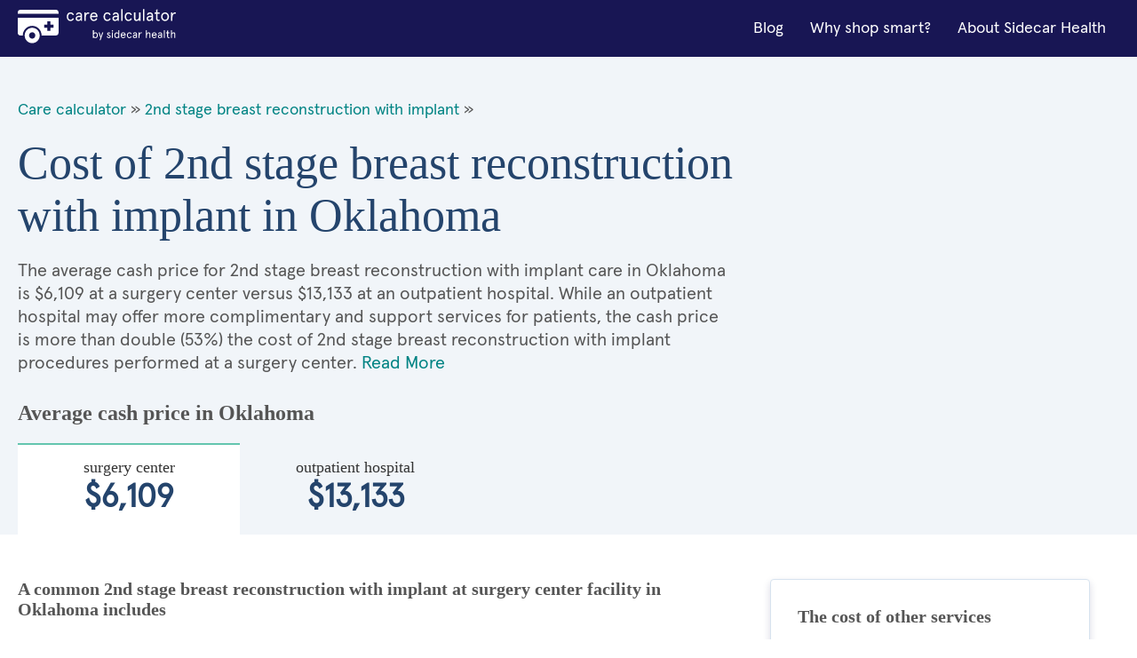

--- FILE ---
content_type: text/html; charset=utf-8
request_url: https://cost.sidecarhealth.com/s/2nd-stage-breast-reconstruction-with-implant-cost-in-oklahoma
body_size: 11203
content:

<!DOCTYPE html>
<html lang="en">
<head><meta charset="UTF-8" /><title>
	Cost of 2nd stage breast reconstruction with implant in Oklahoma | Sidecar Health
</title><meta name="description" content="2ND STAGE BREAST RECONSTRUCTION WITH IMPLANT procedure cash costs in Oklahoma range between $6,109 and $13,133 depending on the type of care facility. Save with Sidecar!" /><meta name="robots" content="follow,index" /><link rel="shortcut icon" type="image/png" href="/images/favicon.png" /><meta name="viewport" content="width=device-width, initial-scale=1.0" />
      <!-- BEGIN GLOBAL STYLES -->
      <link rel="stylesheet" type="text/css" href="/css/vendor/normalize.css?v=1" /><link rel="stylesheet" type="text/css" href="/css/vendor/flexboxgrid.min.css?v=1" /><link rel="stylesheet" type="text/css" href="/css/main.css?v=4" />
      <!-- END GLOBAL STYLES -->
      <!-- BEGIN PAGE STYLES -->
      
      <!-- END PAGE STYLES -->
    <script src="/lazysizes.min.js" async=""></script>
    
    <link rel="canonical" href="https://cost.sidecarhealth.com/s/2nd-stage-breast-reconstruction-with-implant-cost-in-oklahoma">
    <link rel="stylesheet" type="text/css" href="/css/landing.css?v=2" />
    <script type ="application/ld+json">{"@context":"https://schema.org","@type":"FAQPage","mainEntity":[{"@type":"Question","name":"What are the stages of breast reconstruction?","acceptedAnswer":{"@type":"Answer","text":"<p>The staged approach to breast reconstruction involves some reconstructive surgery during the mastectomy or lumpectomy and more reconstructive surgery after any additional radiation or chemotherapy treatments. The first stage involves placing a tissue expander that preserves the shape of the breast until radiation or chemotherapy has been completed and the tissues have recovered (usually 4-6 months). In stage two, the tissue expander is removed and replaced with a permanent breast implant.&nbsp;</p>
"}},{"@type":"Question","name":"How is the second stage of breast reconstruction performed?","acceptedAnswer":{"@type":"Answer","text":"<p>During the second stage of breast reconstruction, the tissue expander is removed and replaced with a permanent implant. This is a surgical procedure that is performed under general anesthesia. You&rsquo;ll receive intravenous medication and be asleep during the procedure.</p>
"}},{"@type":"Question","name":"How long is it between the first and second stage of breast reconstruction?","acceptedAnswer":{"@type":"Answer","text":"<p>After the completion of your mastectomy and first stage of breast reconstruction, your doctor will likely have you wait between two to six months before starting stage two. Your doctor will want to make sure you have healed properly and that you have completed additional treatments before placing your breast implant.</p>
"}},{"@type":"Question","name":"Do you have to have two stages of breast reconstruction?","acceptedAnswer":{"@type":"Answer","text":"<p>One-stage breast reconstruction is only an option for breast cancer patients who don&rsquo;t require additional treatments, such as chemotherapy or radiation therapy, after mastectomy. This is because radiation therapy and chemotherapy given after surgery can cause a reconstructed breast to lose volume and change color, texture, and appearance. In one-stage breast reconstruction, a breast cancer surgeon removes the breast, and then a plastic surgeon either reconstructs the breast with tissue from another part of the body or inserts a breast implant. The major advantage of this approach is it only requires one major surgery. Additionally, a woman wakes up from her mastectomy with breasts.&nbsp;</p>
"}},{"@type":"Question","name":"How long does it take to recover from breast reconstruction surgery?","acceptedAnswer":{"@type":"Answer","text":"<p>It takes about 6 to 8 weeks to recover physically after breast reconstruction surgery. After that, most women can start getting back to normal activities. However, breast cancer survivors will often experience a myriad of emotions, and getting back to normal life may trigger those. Feeling anxiety, depression, or even post-traumatic stress is normal. It may be helpful to talk to a counselor or other women who have had breast cancer and breast reconstruction. They can help you walk through those emotions and how these changes to your body have affected you as a woman post-surgery.&nbsp;</p>
"}},{"@type":"Question","name":"How long does the second stage of breast reconstruction surgery take?","acceptedAnswer":{"@type":"Answer","text":"<p>The second stage of <a href=\"https://medlineplus.gov/ency/article/007403.htm\">breast reconstruction surgery</a> will take about one to two hours. During the surgery, your doctor will remove the tissue expander and insert a permanent implant.</p>
"}},{"@type":"Question","name":"What does it feel like after breast reconstruction surgery?","acceptedAnswer":{"@type":"Answer","text":"<p>Numbness following mastectomy and reconstruction surgery is common. During surgery, nerves that supply feeling to the chest are removed in addition to breast tissue, and although some sensation can return, the numbness is usually permanent. Restoring sensation has not been a focus of breast reconstructive surgery until recently. Fortunately, there are some newer techniques that are available that may help restore that sensation that may be worth discussing with the surgeon.</p>
"}}]}</script>
    <script type="application / ld + json">{"@context": "https://schema.org", "@type": "BreadcrumbList", "itemListElement": [ { "@type": "ListItem", "position": 1,  "name": "Care Calculator", "item": "https://cost.sidecarhealth.com" }, { "@type": "ListItem", "position": 2, "name": "2nd stage breast reconstruction with implant", "item": "https://cost.sidecarhealth.com/n/2nd-stage-breast-reconstruction-with-implant-cost" }]}</script>
<meta name="google-site-verification" content="DZxyrSY7VPZnGS1ST5NwyXzEwpsS9sXZTXaJ-mKOL7w" />

    <!-- Hotjar Tracking Code for https://cost.sidecarhealth.com -->
<script>
    (function (h, o, t, j, a, r) {
        h.hj = h.hj || function () { (h.hj.q = h.hj.q || []).push(arguments) };
        h._hjSettings = { hjid: 2506760, hjsv: 6 };
        a = o.getElementsByTagName('head')[0];
        r = o.createElement('script'); r.async = 1;
        r.src = t + h._hjSettings.hjid + j + h._hjSettings.hjsv;
        a.appendChild(r);
    })(window, document, 'https://static.hotjar.com/c/hotjar-', '.js?sv=');
</script>
    <!-- Google Tag Manager -->
    <script>(function (w, d, s, l, i) { w[l] = w[l] || []; w[l].push({ 'gtm.start': new Date().getTime(), event: 'gtm.js' }); var f = d.getElementsByTagName(s)[0], j = d.createElement(s), dl = l != 'dataLayer' ? '&l=' + l : ''; j.async = true; j.src = 'https://www.googletagmanager.com/gtm.js?id=' + i + dl; f.parentNode.insertBefore(j, f); })(window, document, 'script', 'dataLayer','GTM-5HHGBNC');</script>
    <!-- End Google Tag Manager -->
</head>
<body>
    <!-- Google Tag Manager (noscript) -->
    <noscript><iframe src="" height="0" width="0" style="display:none;visibility:hidden"></iframe></noscript>
<!-- End Google Tag Manager (noscript) -->
    <!-- BEGIN GLOBAL HEADER -->
<!--- [INCLUDE components/header.html] -->
<!-- FPO FPO FPO FPO FPO FPO FPO FPO -->
<a id="skip_nav" class="screenreader-text" href="#main_content">
  Skip to Main Content
</a>

  <header id="hd_main">
  <!-- BEGIN GLOBAL HEADER MAIN NAV -->
  <div id="hd_nav_bar" class="container">
    <div id="hd_nav_container" class="row middle-sm">
      <div id="hd_branding" class="col-xs col-md">
        <a href="/"><img src="/images/logo/care_calc_logo.svg" id="branding_logo" alt="Sidecar Health - Branding"></a>
      </div>
      <nav id="hd_main_nav" class="col-xs-1 col-md end-md">
        <input id="mobile_menu_toggle" type="checkbox" hidden="">
        <label for="mobile_menu_toggle" id="mobile_menu_trigger" class="hamburger-label show-sm-down">
          <span class="accessibility-label">Menu</span>
          <span class="hamburger-box">
            <span class="hamburger-inner"></span>
          </span>
        </label>
        <span id="main_menu">
          <span class="mobile-menu-container">
            <a href="https://sidecarhealth.com/blog/">Blog</a>
            <a href="/shoppable-services">Why shop smart?</a>
            <a href="https://sidecarhealth.com">About Sidecar Health</a>
          </span>
        </span>
      </nav>
      
    </div>
  </div>
  <!-- END GLOBAL HEADER MAIN NAV -->
</header>
<!-- END GLOBAL HEADER -->
    <form method="post" action="./2nd-stage-breast-reconstruction-with-implant-cost-in-oklahoma" id="mainForm">
<div class="aspNetHidden">
<input type="hidden" name="__VIEWSTATE" id="__VIEWSTATE" value="/[base64]/ZAIBDxUBO0hvdyBpcyB0aGUgc2Vjb25kIHN0YWdlIG9mIGJyZWFzdCByZWNvbnN0cnVjdGlvbiBwZXJmb3JtZWQ/[base64]/[base64]" />
</div>

<div class="aspNetHidden">

	<input type="hidden" name="__VIEWSTATEGENERATOR" id="__VIEWSTATEGENERATOR" value="C7C8EB53" />
</div>
            
<!-- BEGIN MAIN CONTENT -->
<main id="main_content">
  <!-- BEGIN MAIN CONTENT HERO -->
  <input id="facility_tabs_0" type="radio" name="facility_tabs" checked hidden />
  <input id="facility_tabs_1" type="radio" name="facility_tabs" hidden />
  <section id="hero">
    <div class="container">
      <div class="row">
        <div class="col-xs-12 col-sm-8 col-md-8">
            <div class="bread-crumbs">
                <a href="/">Care calculator</a> &raquo;
                
                <a href="/n/2nd-stage-breast-reconstruction-with-implant-cost">2nd stage breast reconstruction with implant</a> &raquo;
                
            </div>
            <h1 class="h1">Cost of 2nd stage breast reconstruction with implant in Oklahoma</h1>
            <p class="intro-text intro-800 intro-tabs-bottom">The average cash price for 2nd stage breast reconstruction with implant care in Oklahoma is       $6,109 at a surgery center versus      $13,133 at an outpatient hospital. While an outpatient hospital may offer more complimentary and support services for patients, the cash price is more than double (53%) the cost of 2nd stage breast reconstruction with implant procedures performed at a surgery center. <a href="#more_on">Read More</a></p>
        </div>
        <div class="col-xs-12 col-sm-4 col-md-4">
          <!-- BEGIN NEED HELP COMPONENT -->
          <!--- [INCLUDE components/box_need-help.html] -->
          <!-- FPO FPO FPO FPO FPO FPO FPO FPO -->
            
          <!-- END NEED HELP COMPONENT -->
        </div>
        <div class="hero-price-outline-alt col-xs-12 col-sm-12 col-md-12">
            <h2 class="h2">Average cash price in Oklahoma</h2>
            
            <label id="label_0" for="facility_tabs_0" class="hero-price-alt"><span class="hero-price-title-alt serif">surgery center</span>       $6,109</label>
            
            <label id="label_1" for="facility_tabs_1" class="hero-price-alt"><span class="hero-price-title-alt serif">outpatient hospital</span>      $13,133</label>
            
        </div>
      </div>
    </div>
  </section>
  <!-- END MAIN CONTENT HERO -->
  <!-- BEGIN MAIN CONTENT LAYOUT -->
  <div id="main_layout" class="container">
    <div class="row">
      <section class="col-xs-12 col-sm-8 col=md-8">
          

        <div id="content_0" class="tab-content">
          <h3 class="h3">A common 2nd stage breast reconstruction with implant at surgery center facility in Oklahoma includes</h3>
          <table>
            <thead>
            <tr>
              <th class="text-left">&nbsp;</th>
              <th class="text-center">Units</th>
              <th class="text-right">Avg Cash price</th>
            </tr>
            </thead>
            <tbody>
                

            <tr>
                <td colspan="3"><h4 class="h4 component-type-hd">Provider</h4></td>
            </tr>

                
            <tr>
              <td class="component-type">                
                <div class="component-type-details">
                  <i class="si si-ca-provider si-2x hide-xs"></i>
                  <p class="component-type-desc">Plastic & reconstructive surgeon visit provider fee</p>
                  <span class="component-type-item">First time visit</span>
                  <span class="component-type-item">Standard</span>
                </div>
              </td>
              <td class="table-units text-center">1</td>
              <td class="table-price text-right">        $127</td>
            </tr>
                
            <tr>
              <td class="component-type">                
                <div class="component-type-details">
                  <i class="si si-ca-provider si-2x hide-xs"></i>
                  <p class="component-type-desc">Provider fee to insert breast prosthesis</p>
                  <span class="component-type-item">Standard</span>
                  <span class="component-type-item">Standard</span>
                </div>
              </td>
              <td class="table-units text-center">1</td>
              <td class="table-price text-right">      $1,286</td>
            </tr>
                

            <tr>
                <td colspan="3"><h4 class="h4 component-type-hd">Facility</h4></td>
            </tr>

                
            <tr>
              <td class="component-type">                
                <div class="component-type-details">
                  <i class="si si-ca-facility si-2x hide-xs"></i>
                  <p class="component-type-desc">Surgery center fee to insert breast prosthesis</p>
                  <span class="component-type-item">Standard</span>
                  <span class="component-type-item">Standard</span>
                </div>
              </td>
              <td class="table-units text-center">1</td>
              <td class="table-price text-right">      $3,450</td>
            </tr>
                

            <tr>
                <td colspan="3"><h4 class="h4 component-type-hd">Imaging</h4></td>
            </tr>

                
            <tr>
              <td class="component-type">                
                <div class="component-type-details">
                  <i class="si si-ca-imaging si-2x hide-xs"></i>
                  <p class="component-type-desc">Radiology fee for x-ray of breast or mammogram of both breasts</p>
                  <span class="component-type-item">Standard</span>
                  <span class="component-type-item">Standard</span>
                </div>
              </td>
              <td class="table-units text-center">1</td>
              <td class="table-price text-right">        $212</td>
            </tr>
                

            <tr>
                <td colspan="3"><h4 class="h4 component-type-hd">Prescriptions</h4></td>
            </tr>

                
            <tr>
              <td class="component-type">                
                <div class="component-type-details">
                  <i class="si si-ca-prescriptions si-2x hide-xs"></i>
                  <p class="component-type-desc">HYDROCODONE-ACETAMINOPHEN</p>
                  <span class="component-type-item">Standard</span>
                  <span class="component-type-item">Standard</span>
                </div>
              </td>
              <td class="table-units text-center">30</td>
              <td class="table-price text-right">         $16</td>
            </tr>
                

            <tr>
                <td colspan="3"><h4 class="h4 component-type-hd">Equipment</h4></td>
            </tr>

                
            <tr>
              <td class="component-type">                
                <div class="component-type-details">
                  <i class="si si-ca-equipment si-2x hide-xs"></i>
                  <p class="component-type-desc">Breast prosthetic</p>
                  <span class="component-type-item">Mastectomy form</span>
                  <span class="component-type-item">Standard</span>
                </div>
              </td>
              <td class="table-units text-center">1</td>
              <td class="table-price text-right">        $290</td>
            </tr>
                

            <tr>
                <td colspan="3"><h4 class="h4 component-type-hd">Anesthesia</h4></td>
            </tr>

                
            <tr>
              <td class="component-type">                
                <div class="component-type-details">
                  <i class="si si-ca-anesthesia si-2x hide-xs"></i>
                  <p class="component-type-desc">Anesthesiologist fee to be "put under" for procedure</p>
                  <span class="component-type-item">Level 3</span>
                  <span class="component-type-item">Standard</span>
                </div>
              </td>
              <td class="table-units text-center">1</td>
              <td class="table-price text-right">        $208</td>
            </tr>
                
            <tr>
              <td class="component-type">                
                <div class="component-type-details">
                  <i class="si si-ca-anesthesia si-2x hide-xs"></i>
                  <p class="component-type-desc">Anesthesiologist time to be "put under" for procedure</p>
                  <span class="component-type-item">Per minute</span>
                  <span class="component-type-item">Standard</span>
                </div>
              </td>
              <td class="table-units text-center">252</td>
              <td class="table-price text-right">        $519</td>
            </tr>
                
           
            </tbody>
            <tfoot>
            <td class="table-price-hd text-left">Total average cash price</td>
            <td class="text-center">&nbsp;</td>
            <td class="table-price-foot text-right">   $6,108.85</td>
            </tfoot>
          </table>
        </div>
          

        <div id="content_1" class="tab-content">
          <h3 class="h3">A common 2nd stage breast reconstruction with implant at outpatient hospital facility in Oklahoma includes</h3>
          <table>
            <thead>
            <tr>
              <th class="text-left">&nbsp;</th>
              <th class="text-center">Units</th>
              <th class="text-right">Avg Cash price</th>
            </tr>
            </thead>
            <tbody>
                

            <tr>
                <td colspan="3"><h4 class="h4 component-type-hd">Provider</h4></td>
            </tr>

                
            <tr>
              <td class="component-type">                
                <div class="component-type-details">
                  <i class="si si-ca-provider si-2x hide-xs"></i>
                  <p class="component-type-desc">Plastic & reconstructive surgeon visit provider fee</p>
                  <span class="component-type-item">First time visit</span>
                  <span class="component-type-item">Standard</span>
                </div>
              </td>
              <td class="table-units text-center">1</td>
              <td class="table-price text-right">        $127</td>
            </tr>
                
            <tr>
              <td class="component-type">                
                <div class="component-type-details">
                  <i class="si si-ca-provider si-2x hide-xs"></i>
                  <p class="component-type-desc">Provider fee to insert breast prosthesis</p>
                  <span class="component-type-item">Standard</span>
                  <span class="component-type-item">Standard</span>
                </div>
              </td>
              <td class="table-units text-center">1</td>
              <td class="table-price text-right">      $1,286</td>
            </tr>
                

            <tr>
                <td colspan="3"><h4 class="h4 component-type-hd">Facility</h4></td>
            </tr>

                
            <tr>
              <td class="component-type">                
                <div class="component-type-details">
                  <i class="si si-ca-facility si-2x hide-xs"></i>
                  <p class="component-type-desc">Outpatient Hospital fee to insert breast prosthesis</p>
                  <span class="component-type-item">level 3</span>
                  <span class="component-type-item">Standard</span>
                </div>
              </td>
              <td class="table-units text-center">1</td>
              <td class="table-price text-right">     $10,474</td>
            </tr>
                

            <tr>
                <td colspan="3"><h4 class="h4 component-type-hd">Imaging</h4></td>
            </tr>

                
            <tr>
              <td class="component-type">                
                <div class="component-type-details">
                  <i class="si si-ca-imaging si-2x hide-xs"></i>
                  <p class="component-type-desc">Radiology fee for x-ray of breast or mammogram of both breasts</p>
                  <span class="component-type-item">Standard</span>
                  <span class="component-type-item">Standard</span>
                </div>
              </td>
              <td class="table-units text-center">1</td>
              <td class="table-price text-right">        $212</td>
            </tr>
                

            <tr>
                <td colspan="3"><h4 class="h4 component-type-hd">Prescriptions</h4></td>
            </tr>

                
            <tr>
              <td class="component-type">                
                <div class="component-type-details">
                  <i class="si si-ca-prescriptions si-2x hide-xs"></i>
                  <p class="component-type-desc">HYDROCODONE-ACETAMINOPHEN</p>
                  <span class="component-type-item">Standard</span>
                  <span class="component-type-item">Standard</span>
                </div>
              </td>
              <td class="table-units text-center">30</td>
              <td class="table-price text-right">         $16</td>
            </tr>
                

            <tr>
                <td colspan="3"><h4 class="h4 component-type-hd">Equipment</h4></td>
            </tr>

                
            <tr>
              <td class="component-type">                
                <div class="component-type-details">
                  <i class="si si-ca-equipment si-2x hide-xs"></i>
                  <p class="component-type-desc">Breast prosthetic</p>
                  <span class="component-type-item">Mastectomy form</span>
                  <span class="component-type-item">Standard</span>
                </div>
              </td>
              <td class="table-units text-center">1</td>
              <td class="table-price text-right">        $290</td>
            </tr>
                

            <tr>
                <td colspan="3"><h4 class="h4 component-type-hd">Anesthesia</h4></td>
            </tr>

                
            <tr>
              <td class="component-type">                
                <div class="component-type-details">
                  <i class="si si-ca-anesthesia si-2x hide-xs"></i>
                  <p class="component-type-desc">Anesthesiologist fee to be "put under" for procedure</p>
                  <span class="component-type-item">Level 3</span>
                  <span class="component-type-item">Standard</span>
                </div>
              </td>
              <td class="table-units text-center">1</td>
              <td class="table-price text-right">        $208</td>
            </tr>
                
            <tr>
              <td class="component-type">                
                <div class="component-type-details">
                  <i class="si si-ca-anesthesia si-2x hide-xs"></i>
                  <p class="component-type-desc">Anesthesiologist time to be "put under" for procedure</p>
                  <span class="component-type-item">Per minute</span>
                  <span class="component-type-item">Standard</span>
                </div>
              </td>
              <td class="table-units text-center">252</td>
              <td class="table-price text-right">        $519</td>
            </tr>
                
           
            </tbody>
            <tfoot>
            <td class="table-price-hd text-left">Total average cash price</td>
            <td class="text-center">&nbsp;</td>
            <td class="table-price-foot text-right">  $13,132.77</td>
            </tfoot>
          </table>
        </div>
          
        <h3 class="h3 h3-link">
            
            <a href="/f/what-are-the-stages-of-breast-reconstruction">What are the stages of breast reconstruction?</a>
            

        </h3>
        <p>The staged approach to breast reconstruction involves some reconstructive surgery during the mastectomy or lumpectomy and more reconstructive surgery after any additional radiation or chemotherapy treatments. The first stage involves placing a tissue expander that preserves the shape of the breast until radiation or chemotherapy has been completed and the tissues have recovered (usually 4-6 months). In stage two, the tissue expander is removed and replaced with a permanent breast implant.&nbsp;</p>

    
        <h3 class="h3 h3-link">
            
            <a href="/f/how-is-the-second-stage-of-breast-reconstruction-performed">How is the second stage of breast reconstruction performed?</a>
            

        </h3>
        <p>During the second stage of breast reconstruction, the tissue expander is removed and replaced with a permanent implant. This is a surgical procedure that is performed under general anesthesia. You&rsquo;ll receive intravenous medication and be asleep during the procedure.</p>

    
        <h3 class="h3 h3-link">
            
            <a href="/f/how-long-is-it-between-the-first-and-second-stage-of-breast-reconstruction">How long is it between the first and second stage of breast reconstruction?</a>
            

        </h3>
        <p>After the completion of your mastectomy and first stage of breast reconstruction, your doctor will likely have you wait between two to six months before starting stage two. Your doctor will want to make sure you have healed properly and that you have completed additional treatments before placing your breast implant.</p>

    
        <h3 class="h3 h3-link">
            
            <a href="/f/do-you-have-to-have-two-stages-of-breast-reconstruction">Do you have to have two stages of breast reconstruction?</a>
            

        </h3>
        <p>One-stage breast reconstruction is only an option for breast cancer patients who don&rsquo;t require additional treatments, such as chemotherapy or radiation therapy, after mastectomy. This is because radiation therapy and chemotherapy given after surgery can cause a reconstructed breast to lose volume and change color, texture, and appearance. In one-stage breast reconstruction, a breast cancer surgeon removes the breast, and then a plastic surgeon either reconstructs the breast with tissue from another part of the body or inserts a breast implant. The major advantage of this approach is it only requires one major surgery. Additionally, a woman wakes up from her mastectomy with breasts.&nbsp;</p>

    
        <h3 class="h3 h3-link">
            
            <a href="/f/how-long-does-it-take-to-recover-from-breast-reconstruction-surgery">How long does it take to recover from breast reconstruction surgery?</a>
            

        </h3>
        <p>It takes about 6 to 8 weeks to recover physically after breast reconstruction surgery. After that, most women can start getting back to normal activities. However, breast cancer survivors will often experience a myriad of emotions, and getting back to normal life may trigger those. Feeling anxiety, depression, or even post-traumatic stress is normal. It may be helpful to talk to a counselor or other women who have had breast cancer and breast reconstruction. They can help you walk through those emotions and how these changes to your body have affected you as a woman post-surgery.&nbsp;</p>

    
        <h3 class="h3 h3-link">
            
            <a href="/f/how-long-does-the-second-stage-of-breast-reconstruction-surgery-take">How long does the second stage of breast reconstruction surgery take?</a>
            

        </h3>
        <p>The second stage of <a href="https://medlineplus.gov/ency/article/007403.htm">breast reconstruction surgery</a> will take about one to two hours. During the surgery, your doctor will remove the tissue expander and insert a permanent implant.</p>

    
        <h3 class="h3 h3-link">
            
            <a href="/f/what-does-it-feel-like-after-breast-reconstruction-surgery">What does it feel like after breast reconstruction surgery?</a>
            

        </h3>
        <p>Numbness following mastectomy and reconstruction surgery is common. During surgery, nerves that supply feeling to the chest are removed in addition to breast tissue, and although some sensation can return, the numbness is usually permanent. Restoring sensation has not been a focus of breast reconstructive surgery until recently. Fortunately, there are some newer techniques that are available that may help restore that sensation that may be worth discussing with the surgeon.</p>

     
       
          <div id="more_on" class="disclaimer">
          <h3 class="h4">About the 2nd stage breast reconstruction with implant Average Cash Prices </h3>

              
              <p>This procedure is most commonly performed at either a surgery center or an outpatient hospital.</p>
              
          <!--h4 class="h5">Surgery Center</!--h4-->

          <p>Surgery centers, also known as ambulatory surgery centers (ASCs), are independent, licensed medical
            facilities that are governed by distinct regulatory requirements compared with a hospital. Procedures
            performed at an ASCs are often less expensive than when they are performed at an outpatient hospital,
            but they typically offer fewer complimentary services, and may not have the full-range of support
            services that a hospital provides.</p>
              
          <!--h4 class="h5">Outpatient</h4-->

          <p>Outpatient facilities are outpatient departments or clinics that may be within or next to a hospital,
            but is owned and run by the affiliated hospital. These facilities can perform surgical treatments and
            procedures that do not require an overnight stay. Procedures performed at an outpatient hospital are
            often more expensive than when they are performed in an ambulatory surgery center, but outpatient
            hospitals may offer more complimentary and support services for patients because they are connected to
            the hospital system.</p>
              
        </div>

      </section>
      <aside id="aside_content" class="col-xs-12 col-sm-4 col-md-4">
        <!-- BEGIN COST OF SERVICES COMPONENT -->
        
<div class="box">
          <h3 class="h3">The cost of other services</h3>
          <div class="side-links">
              
                    <a href="/s/1st-stage-bilateral-breast-reconstruction-cost-in-oklahoma" class="icon-right">Cost of 1st stage bilateral breast reconstruction in Oklahoma<i class="si si-sy-forward-teal"></i></a>
              
                    <a href="/s/1st-stage-breast-reconstruction-cost-in-oklahoma" class="icon-right">Cost of 1st stage breast reconstruction in Oklahoma<i class="si si-sy-forward-teal"></i></a>
              
                    <a href="/s/2nd-stage-bilateral-breast-reconstruction-with-implants-cost-in-oklahoma" class="icon-right">Cost of 2nd stage bilateral breast reconstruction with implants in Oklahoma<i class="si si-sy-forward-teal"></i></a>
              
                    <a href="/s/benign-breast-lesion-removal-cost-in-oklahoma" class="icon-right">Cost of benign breast lesion removal in Oklahoma<i class="si si-sy-forward-teal"></i></a>
              
                    <a href="/s/bilateral-breast-lump-removal-cost-in-oklahoma" class="icon-right">Cost of bilateral breast lump removal in Oklahoma<i class="si si-sy-forward-teal"></i></a>
              
          </div>
        </div>
        <!-- END COST OF SERVICES COMPONENT -->

        

        <a href="/ts/2nd-stage-breast-reconstruction-with-implant-cost-by-state">
<!-- BEGIN MAP COMPONENT -->
        <!--- [INCLUDE components/box_map.html] -->
        <!-- FPO FPO FPO FPO FPO FPO FPO FPO-->
        <div class="box">
          <h3 class="h3"><font color="#333333">Cost of 2nd stage breast reconstruction with implant by state</font></h3>
            <img src="/images/global/map.jpg" alt="Search by state"/>
        </div>
        <!-- END MAP COMPONENT --></a>
      </aside>
    </div>
  </div>
  <!-- END MAIN CONTENT LAYOUT -->

  
  <!-- BEGIN LINKS BY STATE -->
  <section id="by_state">
    <div class="container">
      <div class="row">
        <h3 class="h3 hd-alt col-xs-12 col-sm-12 col-md-12">
          Cost of 2nd stage breast reconstruction with implant by state
        </h3>
        <ul class="col-xs-6 col-sm-3 col-md-3 ul">
          <li><a href="/s/2nd-stage-breast-reconstruction-with-implant-cost-in-alabama">Alabama</a></li>
          <li><a href="/s/2nd-stage-breast-reconstruction-with-implant-cost-in-alaska">Alaska</a></li>
          <li><a href="/s/2nd-stage-breast-reconstruction-with-implant-cost-in-arizona">Arizona</a></li>
          <li><a href="/s/2nd-stage-breast-reconstruction-with-implant-cost-in-arkansas">Arkansas</a></li>
          <li><a href="/s/2nd-stage-breast-reconstruction-with-implant-cost-in-california">California</a></li>
          <li><a href="/s/2nd-stage-breast-reconstruction-with-implant-cost-in-colorado">Colorado</a></li>
          <li><a href="/s/2nd-stage-breast-reconstruction-with-implant-cost-in-connecticut">Connecticut</a></li>
          <li><a href="/s/2nd-stage-breast-reconstruction-with-implant-cost-in-delaware">Delaware</a></li>
          <li><a href="/s/2nd-stage-breast-reconstruction-with-implant-cost-in-florida">Florida</a></li>
          <li><a href="/s/2nd-stage-breast-reconstruction-with-implant-cost-in-georgia">Georgia</a></li>
          <li><a href="/s/2nd-stage-breast-reconstruction-with-implant-cost-in-hawaii">Hawaii</a></li>
          <li><a href="/s/2nd-stage-breast-reconstruction-with-implant-cost-in-idaho">Idaho</a></li>
          <li><a href="/s/2nd-stage-breast-reconstruction-with-implant-cost-in-illinois">Illinois</a></li>
        </ul>
        <ul class="col-xs-6 col-sm-3 col-md-3 ul">
          <li><a href="/s/2nd-stage-breast-reconstruction-with-implant-cost-in-indiana">Indiana</a></li>
          <li><a href="/s/2nd-stage-breast-reconstruction-with-implant-cost-in-iowa">Iowa</a></li>
          <li><a href="/s/2nd-stage-breast-reconstruction-with-implant-cost-in-kansas">Kansas</a></li>
          <li><a href="/s/2nd-stage-breast-reconstruction-with-implant-cost-in-kentucky">Kentucky</a></li>
          <li><a href="/s/2nd-stage-breast-reconstruction-with-implant-cost-in-louisiana">Louisiana</a></li>
          <li><a href="/s/2nd-stage-breast-reconstruction-with-implant-cost-in-maine">Maine</a></li>
          <li><a href="/s/2nd-stage-breast-reconstruction-with-implant-cost-in-maryland">Maryland</a></li>
          <li><a href="/s/2nd-stage-breast-reconstruction-with-implant-cost-in-massachusetts">Massachusetts</a></li>
          <li><a href="/s/2nd-stage-breast-reconstruction-with-implant-cost-in-michigan">Michigan</a></li>
          <li><a href="/s/2nd-stage-breast-reconstruction-with-implant-cost-in-minnesota">Minnesota</a></li>
          <li><a href="/s/2nd-stage-breast-reconstruction-with-implant-cost-in-mississippi">Mississippi</a></li>
          <li><a href="/s/2nd-stage-breast-reconstruction-with-implant-cost-in-missouri">Missouri</a></li>
          <li><a href="/s/2nd-stage-breast-reconstruction-with-implant-cost-in-montana">Montana</a></li>
        </ul>
        <ul class="col-xs-6 col-sm-3 col-md-3 ul">
          <li><a href="/s/2nd-stage-breast-reconstruction-with-implant-cost-in-nebraska">Nebraska</a></li>
          <li><a href="/s/2nd-stage-breast-reconstruction-with-implant-cost-in-nevada">Nevada</a></li>
          <li><a href="/s/2nd-stage-breast-reconstruction-with-implant-cost-in-new-hampshire">New Hampshire</a></li>
          <li><a href="/s/2nd-stage-breast-reconstruction-with-implant-cost-in-new-jersey">New Jersey</a></li>
          <li><a href="/s/2nd-stage-breast-reconstruction-with-implant-cost-in-new-mexico">New Mexico</a></li>
          <li><a href="/s/2nd-stage-breast-reconstruction-with-implant-cost-in-new-york">New York</a></li>
          <li><a href="/s/2nd-stage-breast-reconstruction-with-implant-cost-in-north-carolina">North Carolina</a></li>
          <li><a href="/s/2nd-stage-breast-reconstruction-with-implant-cost-in-north-dakota">North Dakota</a></li>
          <li><a href="/s/2nd-stage-breast-reconstruction-with-implant-cost-in-ohio">Ohio</a></li>
          <li><a href="/s/2nd-stage-breast-reconstruction-with-implant-cost-in-oklahoma">Oklahoma</a></li>
          <li><a href="/s/2nd-stage-breast-reconstruction-with-implant-cost-in-oregon">Oregon</a></li>
          <li><a href="/s/2nd-stage-breast-reconstruction-with-implant-cost-in-pennsylvania">Pennsylvania</a></li>
          <li><a href="/s/2nd-stage-breast-reconstruction-with-implant-cost-in-rhode-island">Rhode Island</a></li>
        </ul>
        <ul class="col-xs-6 col-sm-3 col-md-3 ul">
          <li><a href="/s/2nd-stage-breast-reconstruction-with-implant-cost-in-south-carolina">South Carolina</a></li>
          <li><a href="/s/2nd-stage-breast-reconstruction-with-implant-cost-in-south-dakota">South Dakota</a></li>
          <li><a href="/s/2nd-stage-breast-reconstruction-with-implant-cost-in-tennessee">Tennessee</a></li>
          <li><a href="/s/2nd-stage-breast-reconstruction-with-implant-cost-in-texas">Texas</a></li>
          <li><a href="/s/2nd-stage-breast-reconstruction-with-implant-cost-in-utah">Utah</a></li>
          <li><a href="/s/2nd-stage-breast-reconstruction-with-implant-cost-in-vermont">Vermont</a></li>
          <li><a href="/s/2nd-stage-breast-reconstruction-with-implant-cost-in-virginia">Virginia</a></li>
          <li><a href="/s/2nd-stage-breast-reconstruction-with-implant-cost-in-washington">Washington</a></li>
          <li><a href="/s/2nd-stage-breast-reconstruction-with-implant-cost-in-west-virginia">West Virginia</a></li>
          <li><a href="/s/2nd-stage-breast-reconstruction-with-implant-cost-in-wisconsin">Wisconsin</a></li>
          <li><a href="/s/2nd-stage-breast-reconstruction-with-implant-cost-in-wyoming">Wyoming</a></li>
        </ul>
      </div>
    </div>
  </section>
  <!-- END LINKS BY STATE -->

</main>
<!-- END MAIN CONTENT -->

    </form>
    <!-- BEGIN GLOBAL FOOTER -->
<!--- [INCLUDE components/footer.html] -->
<!-- FPO FPO FPO FPO FPO FPO FPO FPO -->
<footer id="footer">
  <div class="container">
    <div class="row">
      <div class="col-xs-12 col-md-3 hide-sm">
        <div id="ft_branding" class="col-sm-3 col-md-3 text-center-xs text-center-sm">
          <a href="https://sidecarhealth.com/"><img src="/images/logo/sidecar-health.svg" id="ft_branding_logo" alt="Sidecar Health - Branding" /></a>
        </div>
      </div>
      <div class="col-xs-12 col-sm-4 col-md-3 text-center-xs">
        <p>Give us a call at <a class="styles__SidecarPhoneNum-s1dys1y8-0 kVuRYH" href="tel:877-653-6440">877-653-6440</a></p>
        <p class="styles__CallCenterHours-s1htydo1-10 kUZPhD">Mon-Fri: 7am-10pm CT<br>Sat/Sun: 9am-5pm CT</p>
        <p>440 N Barranca Ave #7028<br/>Covina, CA 91723</p>
      </div>
      <nav class="col-xs-12 col-sm-4 col-md-3">
        <div class="row">
          <ul class="col-xs-6 col-sm-6 col-md-6 ul ft_ul">
            <li><span class="footer-title">Helpful Links</span></li>
            <li><a href="https://sidecarhealth.com/partners/">For partners</a></li>
            <li><a href="https://sidecarhealth.com/employers/">For employers</a></li>
            <li><a href="https://sidecarhealth.com/reviews/">Reviews</a></li>
            <li><a href="https://sidecarhealth.com/forms/">Forms</a></li>
            <li><a href="/">Care Calculator</a></li>
            <li><a href="/browse">Browse Services</a></li>
          </ul>
          <ul class="col-xs-6 col-sm-6 col-md-6 ul ft_ul">
            <li><span class="footer-title">Legal</span></li>
            <li><a href="https://sidecarhealth.com/privacy-policy/">Privacy policy</a></li>
            <li><a href="https://sidecarhealth.com/terms-of-use/">Terms &amp; conditions</a></li>
            <li><a href="https://sidecarhealth.com/hipaa/">HIPAA notice</a></li>
            <li><a href="https://sidecarhealth.com/transparency-in-coverage/">Transparency in coverage</a></li>
          </ul>
        </div>
      </nav>
      <div class="col-xs-12 col-sm-4 col-md-3">
        <form>
          <span class="footer-title">Stay in the know</span>
            <!--
          <fieldset class="s-inline-form-btn">
            <label for="ft_email" class="accessibility-label">email</label>
            <input id="ft_email" type="email" placeholder="EMAIL" />
            <button type="submit" class="btn btn-primary"><i class="si si-sy-forward-white"></i><span class="accessibility-label">Submit</span></button>
          </fieldset>
            -->
        </form>
        <div id="ft_social">
          <a href="https://www.facebook.com/sidecarhealth" target="_blank" rel="noopener noreferrer"><i class="si si-so-facebook"></i><span class="accessibility-text">Facebook</span></a>
          <a href="https://www.instagram.com/sidecarhealth" target="_blank" rel="noopener noreferrer"><i class="si si-so-instagram"></i><span class="accessibility-text">Instagram</span></a>
          <a href="https://www.linkedin.com/company/sidecar-health/" target="_blank" rel="noopener noreferrer"><i class="si si-so-linkedin"></i><span class="accessibility-text">LinkedIn</span></a>
          <a href="https://twitter.com/sidecar_health" target="_blank" rel="noopener noreferrer"><i class="si si-so-twitter"></i><span class="accessibility-text">Twitter</span></a>
          <a href="https://www.youtube.com/channel/UCGd_i4-dFwToo9nbLlSYT6Q" target="_blank" rel="noopener noreferrer"><i class="si si-so-youtube"></i><span class="accessibility-text">YouTube</span></a>
        </div>
      </div>
    </div>
  </div>
</footer>
<!-- END GLOBAL FOOTER -->
    <div id="page_disclaimer">
  <div class="container">
    <div class="row">
      <div class="col-xs">
        <p>* Savings estimate based on a study of more than 1 billion claims comparing self-pay (or cash pay) prices of a frequency-weighted market basket of procedures to insurer-negotiated rates for the same. Claims were collected between July 2017 and July 2019. R.Lawrence Van Horn, Arthur Laffer, Robert L.Metcalf. 2019. The Transformative Potential for Price Transparency in Healthcare: Benefits for Consumers and Providers. Health Management Policy and Innovation, Volume 4, Issue 3.</p><p>Sidecar Health offers and administers a variety of ACA compliant major medical plans. Coverage and plan options vary and may not be available in all states.</p><p>Your actual costs may be higher or lower than these cost estimates. Check with your provider and health plan details to confirm the costs that you may be charged for a service or procedure. You are responsible for costs that are not covered and for getting any pre-authorizations or referrals required by your health plan. Neither payments nor benefits are guaranteed.</p><p>The site is not a substitute for medical or healthcare advice and does not serve as a recommendation for a particular provider or type of medical or healthcare.</p>
      </div>
    </div>

  </div>
</div>
<script defer src="https://static.cloudflareinsights.com/beacon.min.js/vcd15cbe7772f49c399c6a5babf22c1241717689176015" integrity="sha512-ZpsOmlRQV6y907TI0dKBHq9Md29nnaEIPlkf84rnaERnq6zvWvPUqr2ft8M1aS28oN72PdrCzSjY4U6VaAw1EQ==" data-cf-beacon='{"version":"2024.11.0","token":"6c5b6d31e0eb4230bfb6f7e0ea19f4e1","server_timing":{"name":{"cfCacheStatus":true,"cfEdge":true,"cfExtPri":true,"cfL4":true,"cfOrigin":true,"cfSpeedBrain":true},"location_startswith":null}}' crossorigin="anonymous"></script>
</body>
</html>


--- FILE ---
content_type: text/css
request_url: https://cost.sidecarhealth.com/css/vendor/normalize.css?v=1
body_size: 6197
content:
/*! normalize.css v8.0.1 | MIT License | github.com/necolas/normalize.css */

/* Document
   ========================================================================== */

/**
 * 1. Correct the line height in all browsers.
 * 2. Prevent adjustments of font size after orientation changes in iOS.
 */

html {
    line-height: 1.15; /* 1 */
    -webkit-text-size-adjust: 100%; /* 2 */
}

/* Sections
   ========================================================================== */

/**
 * Remove the margin in all browsers.
 */

body {
    margin: 0;
}

/**
 * Render the `main` element consistently in IE.
 */

main {
    display: block;
}

/**
 * Correct the font size and margin on `h1` elements within `section` and
 * `article` contexts in Chrome, Firefox, and Safari.
 */

h1 {
    font-size: 2em;
    margin: 0.67em 0;
}

/* Grouping content
   ========================================================================== */

/**
 * 1. Add the correct box sizing in Firefox.
 * 2. Show the overflow in Edge and IE.
 */

hr {
    box-sizing: content-box; /* 1 */
    height: 0; /* 1 */
    overflow: visible; /* 2 */
}

/**
 * 1. Correct the inheritance and scaling of font size in all browsers.
 * 2. Correct the odd `em` font sizing in all browsers.
 */

pre {
    font-family: monospace, monospace; /* 1 */
    font-size: 1em; /* 2 */
}

/* Text-level semantics
   ========================================================================== */

/**
 * Remove the gray background on active links in IE 10.
 */

a {
    background-color: transparent;
}

/**
 * 1. Remove the bottom border in Chrome 57-
 * 2. Add the correct text decoration in Chrome, Edge, IE, Opera, and Safari.
 */

abbr[title] {
    border-bottom: none; /* 1 */
    text-decoration: underline; /* 2 */
    text-decoration: underline dotted; /* 2 */
}

/**
 * Add the correct font weight in Chrome, Edge, and Safari.
 */

b,
strong {
    font-weight: bolder;
}

/**
 * 1. Correct the inheritance and scaling of font size in all browsers.
 * 2. Correct the odd `em` font sizing in all browsers.
 */

code,
kbd,
samp {
    font-family: monospace, monospace; /* 1 */
    font-size: 1em; /* 2 */
}

/**
 * Add the correct font size in all browsers.
 */

small {
    font-size: 80%;
}

/**
 * Prevent `sub` and `sup` elements from affecting the line height in
 * all browsers.
 */

sub,
sup {
    font-size: 75%;
    line-height: 0;
    position: relative;
    vertical-align: baseline;
}

sub {
    bottom: -0.25em;
}

sup {
    top: -0.5em;
}

/* Embedded content
   ========================================================================== */

/**
 * Remove the border on images inside links in IE 10.
 */

img {
    border-style: none;
}

/* Forms
   ========================================================================== */

/**
 * 1. Change the font styles in all browsers.
 * 2. Remove the margin in Firefox and Safari.
 */

button,
input,
optgroup,
select,
textarea {
    font-family: inherit; /* 1 */
    font-size: 100%; /* 1 */
    line-height: 1.15; /* 1 */
    margin: 0; /* 2 */
}

/**
 * Show the overflow in IE.
 * 1. Show the overflow in Edge.
 */

button,
input { /* 1 */
    overflow: visible;
}

/**
 * Remove the inheritance of text transform in Edge, Firefox, and IE.
 * 1. Remove the inheritance of text transform in Firefox.
 */

button,
select { /* 1 */
    text-transform: none;
}

/**
 * Correct the inability to style clickable types in iOS and Safari.
 */

button,
[type="button"],
[type="reset"],
[type="submit"] {
    -webkit-appearance: button;
}

/**
 * Remove the inner border and padding in Firefox.
 */

button::-moz-focus-inner,
[type="button"]::-moz-focus-inner,
[type="reset"]::-moz-focus-inner,
[type="submit"]::-moz-focus-inner {
    border-style: none;
    padding: 0;
}

/**
 * Restore the focus styles unset by the previous rule.
 */

button:-moz-focusring,
[type="button"]:-moz-focusring,
[type="reset"]:-moz-focusring,
[type="submit"]:-moz-focusring {
    outline: 1px dotted ButtonText;
}

/**
 * Correct the padding in Firefox.
 */

fieldset {
    padding: 0.35em 0.75em 0.625em;
}

/**
 * 1. Correct the text wrapping in Edge and IE.
 * 2. Correct the color inheritance from `fieldset` elements in IE.
 * 3. Remove the padding so developers are not caught out when they zero out
 *    `fieldset` elements in all browsers.
 */

legend {
    box-sizing: border-box; /* 1 */
    color: inherit; /* 2 */
    display: table; /* 1 */
    max-width: 100%; /* 1 */
    padding: 0; /* 3 */
    white-space: normal; /* 1 */
}

/**
 * Add the correct vertical alignment in Chrome, Firefox, and Opera.
 */

progress {
    vertical-align: baseline;
}

/**
 * Remove the default vertical scrollbar in IE 10+.
 */

textarea {
    overflow: auto;
}

/**
 * 1. Add the correct box sizing in IE 10.
 * 2. Remove the padding in IE 10.
 */

[type="checkbox"],
[type="radio"] {
    box-sizing: border-box; /* 1 */
    padding: 0; /* 2 */
}

/**
 * Correct the cursor style of increment and decrement buttons in Chrome.
 */

[type="number"]::-webkit-inner-spin-button,
[type="number"]::-webkit-outer-spin-button {
    height: auto;
}

/**
 * 1. Correct the odd appearance in Chrome and Safari.
 * 2. Correct the outline style in Safari.
 */

[type="search"] {
    -webkit-appearance: textfield; /* 1 */
    outline-offset: -2px; /* 2 */
}

/**
 * Remove the inner padding in Chrome and Safari on macOS.
 */

[type="search"]::-webkit-search-decoration {
    -webkit-appearance: none;
}

/**
 * 1. Correct the inability to style clickable types in iOS and Safari.
 * 2. Change font properties to `inherit` in Safari.
 */

::-webkit-file-upload-button {
    -webkit-appearance: button; /* 1 */
    font: inherit; /* 2 */
}

/* Interactive
   ========================================================================== */

/*
 * Add the correct display in Edge, IE 10+, and Firefox.
 */

details {
    display: block;
}

/*
 * Add the correct display in all browsers.
 */

summary {
    display: list-item;
}

/* Misc
   ========================================================================== */

/**
 * Add the correct display in IE 10+.
 */

template {
    display: none;
}

/**
 * Add the correct display in IE 10.
 */

[hidden] {
    display: none;
}



--- FILE ---
content_type: text/css
request_url: https://cost.sidecarhealth.com/css/landing.css?v=2
body_size: 15412
content:
/*******************
 HERO
********************/
#hero {
  background-color: #F1F5F9;
  padding-bottom: 50px;
  padding-top: 50px;
}

#hero .box{
  margin-top: 30px;
}

@media only screen and (min-width: 62em) {
  #hero .box{
    margin-top: 0;
  }
}

#hero .h1,
#get_a_quote .h1 {
  color: #24446C;
  margin: 0 auto 20px;
}

#hero .intro-text {
  font-size: 18px;
  margin-left: 0;
}
@media only screen and (min-width: 62em) {
  #hero .intro-text {
    font-size: 20px;
    margin-left: 0;
  }
}

.hero-price,
.hero-price-alt {
  color: #24446C;
  display: block;
  font-weight: 700;
  margin-bottom: 20px;
}
.hero-price {
  font-size: 36px;
}
@media only screen and (min-width: 62em) {
  .hero-price {
    font-size: 48px;
  }
}
.hero-price-alt {
  border-top: 2px solid transparent;
  cursor: pointer;
  display: inline-block;
  font-size: 36px;
  text-align: center;
  margin-bottom: 0;
  max-width: 250px;
  padding: 15px 10px 20px;
  width: 49%;
}
#facility_tabs_0:checked + input + #hero #label_0,
#facility_tabs_1:checked + #hero #label_1 {
  background-color: #ffffff;
  border-color: #64C5AF;
  cursor: default;
}
#facility_tabs_0:checked + input + #hero + #main_layout #content_0,
#facility_tabs_1:checked + #hero + #main_layout #content_1 {
  display: initial;
}
.tab-content {
  display: none;
}
.hero-price-title-alt {
  color: #333333;
  display: block;
  font-size: 16px;
  font-weight: 400;
  margin-bottom: 5px;
  white-space: nowrap;
}
@media only screen and (min-width: 62em) {
  .hero-price-title-alt {
    font-size: 18px;
  }
}
.hero-price-title {
  color: #555555;
  display: inline-block;
  font-size: 24px;
  font-weight: 400;
  max-width: 230px;
  width: 100%;
}
.hero-price-outline {
  margin: 20px auto;
}
@media only screen and (min-width: 62em) {
  .hero-price-outline {
    margin: 30px auto;
  }
}

.hero-price-outline-alt {
  margin: -10px auto -50px;
}
@media only screen and (min-width: 48em) {
  .hero-price-outline-alt {
    margin: -70px auto -50px;
  }
  .intro-tabs-bottom {
    margin-bottom: 100px;
  }
  #main_layout .row > section {
    padding-right: 30px;
  }
}

#main_layout {
  padding-bottom: 50px;
  padding-top: 50px;
}

.map-link {
  display: block;
}

/*******************
Helpers
********************/
#eoc_links {
  padding-bottom: 50px;
  padding-top: 50px;
}
.eoc-link {
  display: block;
  font-size:24px;
  font-weight: 200;
  line-height: 1.4;
  margin-bottom: 10px;
}

.eoc-link-container {
  margin-bottom: 20px;
}
.eoc-link-container:after {
  border-bottom: 1px solid #aaaaaa;
  content: " ";
  display: block;
  margin-top: 20px;
}

.box {
  background-color: #ffffff;
  border: 1px solid #D7E3EF;
  border-radius: 4px;
  box-shadow: 0px 4px 8px rgba(25, 22, 84, 0.16);
  margin-bottom: 30px;
  max-width: 360px;
  padding: 30px;
}

.box img{
  width: 100%;
}

.box.box-main {
  max-width: 100%;
  padding: 0;
}

.box-disclaimer {
  font-size: 18px;
  font-weight: 700;
  text-align: center;
  margin: 0 auto 15px;
  max-width: 50%;
}

.box-hd {
  color: #24272E;
  font-size: 24px;
  text-align: center;
}

.hd-alt {
  color: #24446C;
}
.hd-alt-lg {
  font-size: 32px;
}

.side-links a {
  border-bottom: 1px solid #aaaaaa;
  display: block;
  padding: 12px 0;
}

.h3-link {
  margin-top: 40px;
}

.h3-link a {
  color: #555555;
}

#by_state {
  background-color: #F1F5F9;
  padding-bottom: 50px;
  padding-top: 50px;
}

#by_state a {
  color: #24446C;
}

#by_state li {
  padding: 12px 0;
}

.component-type {
  width: 65%;
}

.component-type-desc {
  color: #333333;
  font-size: 18px;
  line-height: 1.3;
  margin: 0 0 10px;
}
.component-type-hd {
  margin-top: 20px;
}
.table-price-hd {
  color: #555555;
  font-size: 18px;
}
.table-price-foot {
  font-size: 24px;
  font-weight: 700;
}
.component-type-item {
  color: #888888;
  display: block;
  font-size: 14px;
  padding: 3px 0;
}
@media only screen and (min-width: 48em) {
  .component-type-details {
    max-width: 525px;
    padding-left: 50px;
    position: relative;
  }
  .component-type-details i {
    left: 0;
    position: absolute;
    top: 50%;
    transform: translateY(-50%);
  }
}

#main_layout table {
  margin-bottom: 40px;
}

#more_on {
  border-top: 1px solid #aaaaaa;
  padding-top: 30px;
}

/*******************
 GET A QUOTE
********************/
#get_a_quote {
  background-color: #F1F5F9;
}
@media only screen and (min-width: 64em) {
  #get_a_quote:before {
    background-color: #ffffff;
    content: " ";
    display: block;
    height: 5%;
    position: absolute;
    width: 100%;
    z-index: 0;
  }
}

#get_a_quote #ft_email {
  background-color: #ffffff;
  box-shadow: 0px 4px 8px rgba(25, 22, 84, 0.16);
}

#get_a_quote_container {
  background-image: url(../images/global/get-a-quote_v2.png);
  background-position: bottom right;
  background-repeat: no-repeat;
  background-size: 90%;
  min-height: 600px;
  padding-bottom: 200px;
  padding-top: 30px;
  position: relative;
  z-index: 1;
}
@media only screen and (min-width: 650px) and (max-width: 767px) {
  #get_a_quote_container {
    background-size: 50%;
  }
}
@media only screen and (min-width: 550px) and (max-width: 649px) {
  #get_a_quote_container {
    background-size: 60%;
  }
}
@media only screen and (min-width: 395px) and (max-width: 549px) {
  #get_a_quote_container {
    background-size: 70%;
  }
}
@media only screen and (min-width: 48em) {
  #get_a_quote_container {
    background-size: contain;
    min-height: 400px;
    padding-bottom: 30px;
    padding-top: 30px;
  }
}
@media only screen and (min-width: 62em) {
  #get_a_quote_container {
    padding-bottom: 150px;
    padding-top: 150px;
  }
}

.card-row-container {
  overflow-x: scroll;
  padding: 30px 20px;
}

.card-row {
  flex-flow: row;
  flex-wrap: nowrap;
}

.card {
  background: #FFFFFF;
  border: 1px solid #D7E3EF;
  box-shadow: 0px 2px 4px rgba(25, 22, 84, 0.16);
  border-radius: 4px;
  margin: 0 10px;
  max-width: 24%;
  min-width: 266px;
  padding: 24px 24px 130px;
  position: relative;
  width: 100%;
}

.card .card-title {
  color: #191654;
  font-family: "Brygada 1918", Georgia, "Times New Roman", serif;
  font-size: 24px;
}

.card .card-starting-at {
  color: #757575;
  display: block;
  font-family: 'Apercu Regular Pro', sans-serif;
  font-size: 14px;
}

.card .card-price {
  bottom: 24px;
  color: #24272E;
  font-family: "Brygada 1918", Georgia, "Times New Roman", serif;
  font-size: 36px;
  left: 0;
  padding: 0 24px;
  position: absolute;
}

@media only screen and (min-width: 62em) {
  .card-row-container {
    overflow-x: initial;
    padding: 30px 20px;
  }
}

.alt-card-row {
  margin: 40px auto;
}

.alt-card-row .component-type-desc {
  margin: 10px auto;
}

.alt-card-row p {
  line-height: 1;
  margin: 0 auto;
}

.alt-card-row > div {
  margin-bottom: 40px;
  position: relative;
  width: 50%;
  z-index: 0;
}

.box .alt-card-row > div {
  margin-bottom: 0;
}

.alt-card-row > div:nth-child(2):before,
.alt-card-row > div:nth-child(3):before{
  background-color: #cccccc;
  content: " ";
  display: block;
  height: 90%;
  left: -1px;
  position: absolute;
  top: 5%;
  width: 1px;
}

.box .alt-card-row > div:nth-child(2):before,
.box .alt-card-row > div:nth-child(3):before{
  background-color: transparent;
}

.box .alt-card-row .component-type-desc {
  font-size: 12px;
}

.alt-card-row > div:nth-child(2):before{
  height: 90%;
  left: -1px;
  top: 5%;
  width: 1px;
}

.alt-card-row > div:nth-child(3):before{
  height: 1px;
  left: 5%;
  top: -15px;
  width: 90%;
}

@media only screen and (min-width: 62em) {
  .alt-card-row > div {
    width: 33%;
  }
  .alt-card-row > div:nth-child(3):before{
    background-color: #cccccc;
    content: " ";
    display: block;
    height: 90%;
    left: -1px;
    position: absolute;
    top: 5%;
    width: 1px;
  }
}

.sub-section,
.sub-section-alt {
  font-size: 16px;
  padding-bottom: 20px;
  padding-top: 0px;
}

@media only screen and (min-width: 48em) {
  .sub-section,
  .sub-section-alt {
    font-size: 18px;
    padding-bottom: 30px;
  }
}

.sub-section-alt {
  background: #F8FAFC;
}

#browse_services {
  max-width: 730px;
}

#browse_services .box{
  max-width: 330px;
  text-align: center;
}

#browse_services .box i{
  height: 96px;
  width: 96px;
}

.services-box-title {
  color: #00888F;
  font-family: "Brygada 1918", Georgia, "Times New Roman", Serif;
  font-size: 24px;
  font-weight: 400;
}

.services-box-info {
  color: #757575;
  font-size: 14px;
  margin-bottom: 0;
  padding-bottom: 0 ;
}

.browse-h2 {
  margin-top: 30px;
}

@media only screen and (min-width: 48em) {
  #browse_services {
    margin: 0;
    max-width: 730px;
    padding-left: 0;
  }
  .browse-h2 {
    margin-top: 50px;
  }
}
@media only screen and (min-width: 48em) {
  #search_section {
    padding-bottom: 60px;
  }
}

#searchResults_topC {
  border-color: transparent #64C5AF #64C5AF;
  border-radius: 0 0 32px 32px;
  border-style: dashed solid solid;
  border-width: 0 1px 1px;
  box-shadow: 0px 4px 4px rgba(25, 22, 84, 0.16);
  display: none;
  padding-bottom: 0px;
  padding-top: 20px;
  position: absolute;
  text-align: left;
  top: 60%;
  width: 100%;
}

#searchResults_topC:before,
#searchResults_topC:after {
  background-color: #ffffff;
  border-radius: 10px 10px 0 0;
  content: " ";
  display: block;
  height: 40px;
  position: absolute;
  top: -15px;
  width: 25px;
}

#searchResults_topC:before{
  left: 0;
}

#searchResults_topC:after {
  right: 0;
}

#searchResults_topC a {
  background: #ffffff;
  border-bottom: 1px solid #CCCCCC;
  color: #474747;
  display: block;
  padding: 15px 20px 15px 65px;
  transition: background-color 500ms ease-in-out;
}

#searchResults_topC a:hover {
  background-color: #F8FAFC;
}

#searchResults_topC a:last-child {
  border-bottom: none;
  border-radius: 0 0 30px 30px;
}

#searchResults_topC a b {
  color: #008383;
}

#searchResults_topC .icon-right i {
  right: 10px;
}

.search-autocomplete input {
  border: none;
  display: inline-block;
  margin: 0 10px;
  padding: 0 10px;
  width: 100%;
}

.search-autocomplete input:focus {
  background-color: #F8FAFC;
  outline: none;
}

.search-autocomplete-container [id^=searchResults] a {
  position: relative;
}

.search-autocomplete-container [id^=searchResults] a i {
  left: 22px;
  position: absolute;
  top: 50%;
  transform: translateY(-50%);
}

.search-autocomplete-container {
  max-width: 500px;
  position: relative;
}

.search-autocomplete {
  background: #FFFFFF;
  box-shadow: 0px 4px 8px rgba(25, 22, 84, 0.16);
  border-color: #64C5AF;
  border-radius: 32px;
  border-style: solid;
  border-width: 1px;
  display: flex;
  align-items: center;
  max-width: 570px;
  padding: 16px 24px;
  text-align: left;
}

@media all and (min-width:769px) {
  #more_services_section .ul {
    column-count: 2;
    column-gap: 20px;
  }
}
@media all and (min-width:1024px) {
  #more_services_section .ul {
    column-count: 3;
    column-gap: 20px;
  }
}

/**** CHART *****/
.chart-container {
  margin: 40px auto;
  position: relative;
}
.chart-bars {
  align-items: end;
  display: flex;
  height: 400px;
  justify-content: space-between;
  position: relative;
  z-index: 1;
}

.chart-bars:hover:after {
  background-color: #0B65DA;
  bottom: -5px;
  content: " ";
  display: block;
  height: 5px;
  left: 0;
  position: absolute;
  width: 100%;
}
.chart-bars:hover {
  position: relative;
}

.chart-bars b {
  animation: draw .5s ease-in-out;
  background-color: #24446C;
  color: #ffffff;
  position: relative;
  text-align: center;
  transition: height .5s ease-in-out;
  width: 10%;
}

.chart-bars b:hover,
.chart-bars b.active {
  background-color: #0B65DA;
}

@keyframes draw {
  0% {
    height: 0;
  }
  50% {
   height: 50%;
  }
}

.marker:before {
  border-color: #30949A transparent transparent;
  border-style: solid dashed dashed;
  border-width: 15px 10px;
  content: " ";
  display: block;
  height: 0;
  left: 50%;
  position: absolute;
  top: -25px;
  transform: translateX(-50%);
  width: 0;
}

.chart-bars b span{
  display: block;
  cursor: pointer;
  padding-top: 10px;
}

.chart-bars .inverted span {
  color: #24446C;
  padding-top: 0;
  transform: translateY(-20px);
}

.chart-info-container {
  border: 1px solid #D7E3EF;
  box-shadow: 0px 4px 8px rgba(25, 22, 84, 0.16);
  min-height: 98px;
}

.chart-info {
  align-content: center;
  display: flex;
  justify-content: space-evenly;
  padding: 20px 0;
  position: absolute;
  width: 100%;
}

.chart-info .pricing {
  position: relative;
  text-align: center;
  width: 33.33%;
}

.chart-info .pricing-info {
  width: 66.66%;
}

.chart-info .pricing-info p {
  margin: 10px 0 0;
  padding: 0 20px;
}

.chart-info .blurb {
  width: 43.33%;
}

.chart-info .blurb p {
  margin: 0;
  padding: 0 20px;
}

.chart-info .cta {
  width: 23.33%;
}

.chart-info .pricing:not(:last-child):after {
  background-color: #AAAAAA;
  bottom: 0;
  content: " ";
  height: 80%;
  position: absolute;
  right: 0;
  width: 1px;
}

.chart-info .pricing-title {
  display: block;
  font-size: 12px;
  text-transform: uppercase;
}

.chart-info .price {
  position: relative;
  top: 3px;
}

.chart-info .pricing-info {
  position: relative;
  top: 3px;
}

.chart-top {
  border: 1px solid #D7E3EF;
  box-shadow: 0px 4px 8px rgba(25, 22, 84, 0.16);
  margin-bottom: 30px;
  position: static;
  top: 0;
}

.chart-top .price {
  padding-left: 40px;
}

.chart-top .price:before {
  border-color: #30949A transparent transparent;
  border-style: solid dashed dashed;
  border-width: 25px 15px;
  content: " ";
  left: 0;
  position: absolute;
  top: calc(50% + 15px);
  transform: translateY(-50%);
}

.chart-bar-info {
  opacity: 0;
  transition: opacity 300ms ease-in-out;
}

.chart-bar-info-initial.active,
.chart-bar-info.active {
  opacity: 1;
}

@media all and (max-width:1280px) {
  .chart-info {
    flex-flow: wrap;
  }
  .chart-info .blurb {
    width: 66.66%;
  }
}

@media all and (max-width: 980px) {
  .chart-bars {
    height: 280px;
  }
  .chart-bars b {
    width: 33%;
  }
  .chart-info .pricing-info {
    padding: 0;
    width: 100%;
  }
  .chart-info .pricing-info p {
    margin: 0;
  }
  .chart-top .pricing,
  .chart-top .blurb,
  .chart-top .cta {
    margin-bottom: 10px;
    text-align: center;
    width: 100%;
  }
  .chart-top .pricing:after {
    display: none;
  }
  .chart-top .pricing .price {
    font-size: 36px;
  }
  .chart-info .blurb p {
    font-size: 14px;
    padding: 0 10px;
  }

  .box-main {
    border: none;
    box-shadow: none;
  }

  .box-main .alt-card-row {
    margin-bottom: 15px;
  }

  .box-main .alt-card-row > div {
    border: 1px solid #D7E3EF;
    box-shadow: 0px 4px 8px rgba(25, 22, 84, 0.16);
    margin-bottom: 15px;
    padding: 20px;
    width: 100%;
  }

  .box-disclaimer {
    font-size: 14px;
    margin: 0 15px;
    max-width: 100%;
  }

  .chart-info-container {
    min-height: 93px;
  }

  .chart-info .price {
    top: 0;
  }

  .chart-info .pricing-info {
    top: 0;
  }
}


--- FILE ---
content_type: application/javascript
request_url: https://api.ipify.org/?format=jsonp&callback=getIP
body_size: -49
content:
getIP({"ip":"13.58.127.44"});

--- FILE ---
content_type: image/svg+xml
request_url: https://cost.sidecarhealth.com/images/logo/care_calc_logo.svg
body_size: 1982
content:
<svg xmlns="http://www.w3.org/2000/svg" width="197" height="38" fill="none">
  <path fill="#fff" fill-rule="evenodd" d="M26.4206 28.8474c0-5.7676-4.6693-10.4427-10.4291-10.4427-5.76 0-10.4291 4.6751-10.4291 10.4427H2.7812C1.2452 28.8474 0 27.6006 0 26.0626V9.5653h45.1931v16.4973c0 1.538-1.245 2.7848-2.781 2.7848H26.4206Zm9.7338-11.8352v-3.4809h-3.4763v3.4809h-3.4763v3.481h3.4763v3.4809h3.4763v-3.4809h3.4765v-3.481h-3.4765Zm9.0387-11.6243H0V3.7846C0 2.2466 1.2452 1 2.7812 1H42.412c1.536 0 2.781 1.2466 2.781 2.7846v1.6033ZM15.9915 37.2015c-4.608 0-8.3433-3.7402-8.3433-8.3542 0-4.6139 3.7353-8.3541 8.3433-8.3541 4.608 0 8.3433 3.7402 8.3433 8.3541 0 4.614-3.7353 8.3542-8.3433 8.3542Zm0-4.8733c1.9199 0 3.4763-1.5584 3.4763-3.4808 0-1.9225-1.5564-3.4808-3.4763-3.4808-1.9202 0-3.4765 1.5583-3.4765 3.4808 0 1.9224 1.5563 3.4808 3.4765 3.4808Z" clip-rule="evenodd"/>
  <path fill="#fff" d="M60.9569 10.1362c-.468 1.098-1.242 1.674-2.484 1.674-1.764 0-2.574-1.494-2.574-3.312 0-1.818.81-3.312 2.574-3.312 1.242 0 2.016.576 2.484 1.674l1.314-.54c-.738-1.692-1.926-2.502-3.798-2.502-2.772 0-4.122 2.25-4.122 4.68 0 2.43 1.35 4.68 4.122 4.68 1.872 0 3.06-.81 3.798-2.502l-1.314-.54Zm4.7866.288c0-1.026.864-1.602 2.412-1.602h1.62v.216c0 2.052-1.368 2.772-2.538 2.772-.954 0-1.494-.522-1.494-1.386Zm5.544-3.186c0-2.412-1.494-3.42-3.492-3.42-1.71 0-2.97.954-3.222 2.484l1.332.306c.198-.9.954-1.422 1.89-1.422 1.098 0 1.98.468 1.98 1.872v.396h-1.476c-2.484 0-4.104 1.026-4.104 2.97 0 1.944 1.296 2.754 2.808 2.754 1.35 0 2.268-.594 2.844-1.422l.252 1.278h1.188v-5.796Zm7.974-3.15c-.27-.144-.738-.27-1.242-.27-1.008 0-2.124.684-2.664 1.692v-1.548h-1.512v9.072h1.512v-3.438c0-2.952 1.296-4.41 2.538-4.41.378 0 .738.09 1.062.252l.306-1.35Zm9.19 4.032c0-2.25-1.422-4.302-4.104-4.302-2.754 0-4.104 2.25-4.104 4.68 0 2.43 1.35 4.68 4.104 4.68 1.872 0 3.006-.756 3.852-2.52l-1.332-.576c-.504 1.116-1.188 1.728-2.52 1.728-1.638 0-2.466-1.314-2.556-2.988h6.66v-.702Zm-4.104-2.934c1.458 0 2.25.972 2.52 2.268h-4.986c.27-1.314 1.062-2.268 2.466-2.268Zm17.3905 4.95c-.468 1.098-1.242 1.674-2.4838 1.674-1.764 0-2.574-1.494-2.574-3.312 0-1.818.81-3.312 2.574-3.312 1.2418 0 2.0158.576 2.4838 1.674l1.314-.54c-.738-1.692-1.926-2.502-3.7978-2.502-2.772 0-4.122 2.25-4.122 4.68 0 2.43 1.35 4.68 4.122 4.68 1.8718 0 3.0598-.81 3.7978-2.502l-1.314-.54Zm4.787.288c0-1.026.864-1.602 2.412-1.602h1.62v.216c0 2.052-1.368 2.772-2.538 2.772-.954 0-1.494-.522-1.494-1.386Zm5.544-3.186c0-2.412-1.494-3.42-3.492-3.42-1.71 0-2.97.954-3.222 2.484l1.332.306c.198-.9.954-1.422 1.89-1.422 1.098 0 1.98.468 1.98 1.872v.396h-1.476c-2.484 0-4.104 1.026-4.104 2.97 0 1.944 1.296 2.754 2.808 2.754 1.35 0 2.268-.594 2.844-1.422l.252 1.278h1.188v-5.796ZM114.8.2902v12.744h1.512V.2902H114.8Zm10.44 9.846c-.468 1.098-1.242 1.674-2.484 1.674-1.764 0-2.574-1.494-2.574-3.312 0-1.818.81-3.312 2.574-3.312 1.242 0 2.016.576 2.484 1.674l1.314-.54c-.738-1.692-1.926-2.502-3.798-2.502-2.772 0-4.122 2.25-4.122 4.68 0 2.43 1.35 4.68 4.122 4.68 1.872 0 3.06-.81 3.798-2.502l-1.314-.54Zm3.656.216c0 1.8 1.008 2.826 2.664 2.826 1.26 0 2.34-.648 3.006-1.818v1.674h1.512v-9.072h-1.512v3.798c0 2.52-1.242 4.05-2.592 4.05-1.008 0-1.566-.612-1.566-1.854v-5.994h-1.512v6.39ZM138.97.2902v12.744h1.512V.2902h-1.512Zm5.471 10.134c0-1.026.864-1.602 2.412-1.602h1.62v.216c0 2.052-1.368 2.772-2.538 2.772-.954 0-1.494-.522-1.494-1.386Zm5.544-3.186c0-2.412-1.494-3.42-3.492-3.42-1.71 0-2.97.954-3.222 2.484l1.332.306c.198-.9.954-1.422 1.89-1.422 1.098 0 1.98.468 1.98 1.872v.396h-1.476c-2.484 0-4.104 1.026-4.104 2.97 0 1.944 1.296 2.754 2.808 2.754 1.35 0 2.268-.594 2.844-1.422l.252 1.278h1.188v-5.796Zm1.807-1.908h1.566v4.86c0 2.052 1.098 2.988 2.628 2.988.522 0 1.044-.09 1.476-.342l-.36-1.314c-.324.216-.63.288-1.026.288-.756 0-1.206-.522-1.206-1.494v-4.986h2.376v-1.368h-2.376V.2902l-1.512.954v2.718h-1.566v1.368Zm7.166 3.168c0 2.466 1.638 4.68 4.356 4.68s4.356-2.214 4.356-4.68c0-2.466-1.638-4.68-4.356-4.68s-4.356 2.214-4.356 4.68Zm1.548 0c0-1.674.954-3.312 2.808-3.312 1.854 0 2.808 1.638 2.808 3.312s-.954 3.312-2.808 3.312c-1.854 0-2.808-1.638-2.808-3.312Zm14.855-4.41c-.27-.144-.738-.27-1.242-.27-1.008 0-2.124.684-2.664 1.692v-1.548h-1.512v9.072h1.512v-3.438c0-2.952 1.296-4.41 2.538-4.41.378 0 .738.09 1.062.252l.306-1.35ZM88.8052 28.5971c0-1.812-.912-3.12-2.688-3.12-.768 0-1.56.468-1.764.816v-3.168h-1.008v8.496h1.008v-.744c.288.444 1.032.84 1.764.84 1.776 0 2.688-1.308 2.688-3.12Zm-1.032 0c0 1.296-.684 2.208-1.752 2.208-1.104 0-1.752-.912-1.752-2.208 0-1.296.648-2.208 1.752-2.208 1.068 0 1.752.912 1.752 2.208Zm5.9247-3.024-1.5 4.368-1.536-4.368h-1.104l2.124 5.796-.96 2.7h1.032l3-8.496h-1.056Zm7.2421-.096c-1.0916 0-1.7756.732-1.7756 1.668 0 1.968 2.7836 1.584 2.7836 2.712 0 .636-.36.948-.972.948-.672 0-1.1396-.54-1.4036-1.188l-.852.468c.312.816 1.02 1.632 2.2556 1.632 1.224 0 2.004-.708 2.004-1.92 0-1.776-2.808-1.548-2.808-2.64 0-.492.324-.768.732-.768.42 0 .708.168 1.104.6l.684-.588c-.42-.6-1.008-.924-1.752-.924Zm3.558.096v6.048h1.008v-6.048h-1.008Zm-.252-1.68c0 .42.324.744.756.744s.756-.324.756-.744c0-.432-.324-.768-.756-.768s-.756.336-.756.768Zm2.854 4.704c0 1.812.912 3.12 2.688 3.12.732 0 1.476-.396 1.764-.84v.744h1.008v-8.496h-1.008v3.168c-.204-.348-.996-.816-1.764-.816-1.776 0-2.688 1.308-2.688 3.12Zm1.032 0c0-1.296.684-2.208 1.752-2.208 1.104 0 1.752.912 1.752 2.208 0 1.296-.648 2.208-1.752 2.208-1.068 0-1.752-.912-1.752-2.208Zm11.495-.252c0-1.5-.948-2.868-2.736-2.868-1.836 0-2.736 1.5-2.736 3.12s.9 3.12 2.736 3.12c1.248 0 2.004-.504 2.568-1.68l-.888-.384c-.336.744-.792 1.152-1.68 1.152-1.092 0-1.644-.876-1.704-1.992h4.44v-.468Zm-2.736-1.956c.972 0 1.5.648 1.68 1.512h-3.324c.18-.876.708-1.512 1.644-1.512Zm8.535 3.3c-.312.732-.828 1.116-1.656 1.116-1.176 0-1.716-.996-1.716-2.208 0-1.212.54-2.208 1.716-2.208.828 0 1.344.384 1.656 1.116l.876-.36c-.492-1.128-1.284-1.668-2.532-1.668-1.848 0-2.748 1.5-2.748 3.12s.9 3.12 2.748 3.12c1.248 0 2.04-.54 2.532-1.668l-.876-.36Zm3.191.192c0-.684.576-1.068 1.608-1.068h1.08v.144c0 1.368-.912 1.848-1.692 1.848-.636 0-.996-.348-.996-.924Zm3.696-2.124c0-1.608-.996-2.28-2.328-2.28-1.14 0-1.98.636-2.148 1.656l.888.204c.132-.6.636-.948 1.26-.948.732 0 1.32.312 1.32 1.248v.264h-.984c-1.656 0-2.736.684-2.736 1.98 0 1.296.864 1.836 1.872 1.836.9 0 1.512-.396 1.896-.948l.168.852h.792v-3.864Zm5.316-2.1c-.18-.096-.492-.18-.828-.18-.672 0-1.416.456-1.776 1.128v-1.032h-1.008v6.048h1.008v-2.292c0-1.968.864-2.94 1.692-2.94.252 0 .492.06.708.168l.204-.9Zm9.44 1.764c0-1.284-.672-1.944-1.776-1.944-.936 0-1.716.492-2.1 1.224v-3.576h-1.008v8.496h1.008v-2.568c0-1.668.936-2.664 1.824-2.664.672 0 1.044.408 1.044 1.236v3.996h1.008v-4.2Zm6.999.924c0-1.5-.948-2.868-2.736-2.868-1.836 0-2.736 1.5-2.736 3.12s.9 3.12 2.736 3.12c1.248 0 2.004-.504 2.568-1.68l-.888-.384c-.336.744-.792 1.152-1.68 1.152-1.092 0-1.644-.876-1.704-1.992h4.44v-.468Zm-2.736-1.956c.972 0 1.5.648 1.68 1.512h-3.324c.18-.876.708-1.512 1.644-1.512Zm5.105 3.492c0-.684.576-1.068 1.608-1.068h1.08v.144c0 1.368-.912 1.848-1.692 1.848-.636 0-.996-.348-.996-.924Zm3.696-2.124c0-1.608-.996-2.28-2.328-2.28-1.14 0-1.98.636-2.148 1.656l.888.204c.132-.6.636-.948 1.26-.948.732 0 1.32.312 1.32 1.248v.264h-.984c-1.656 0-2.736.684-2.736 1.98 0 1.296.864 1.836 1.872 1.836.9 0 1.512-.396 1.896-.948l.168.852h.792v-3.864Zm1.821-4.632v8.496h1.008v-8.496h-1.008Zm2.595 3.36h1.044v3.24c0 1.368.732 1.992 1.752 1.992.348 0 .696-.06.984-.228l-.24-.876c-.216.144-.42.192-.684.192-.504 0-.804-.348-.804-.996v-3.324h1.584v-.912h-1.584v-2.448l-1.008.636v1.812h-1.044v.912Zm10.141.936c0-1.284-.672-1.944-1.776-1.944-.936 0-1.716.492-2.1 1.224v-3.576h-1.008v8.496h1.008v-2.568c0-1.668.936-2.664 1.824-2.664.672 0 1.044.408 1.044 1.236v3.996h1.008v-4.2Z"/>
</svg>
